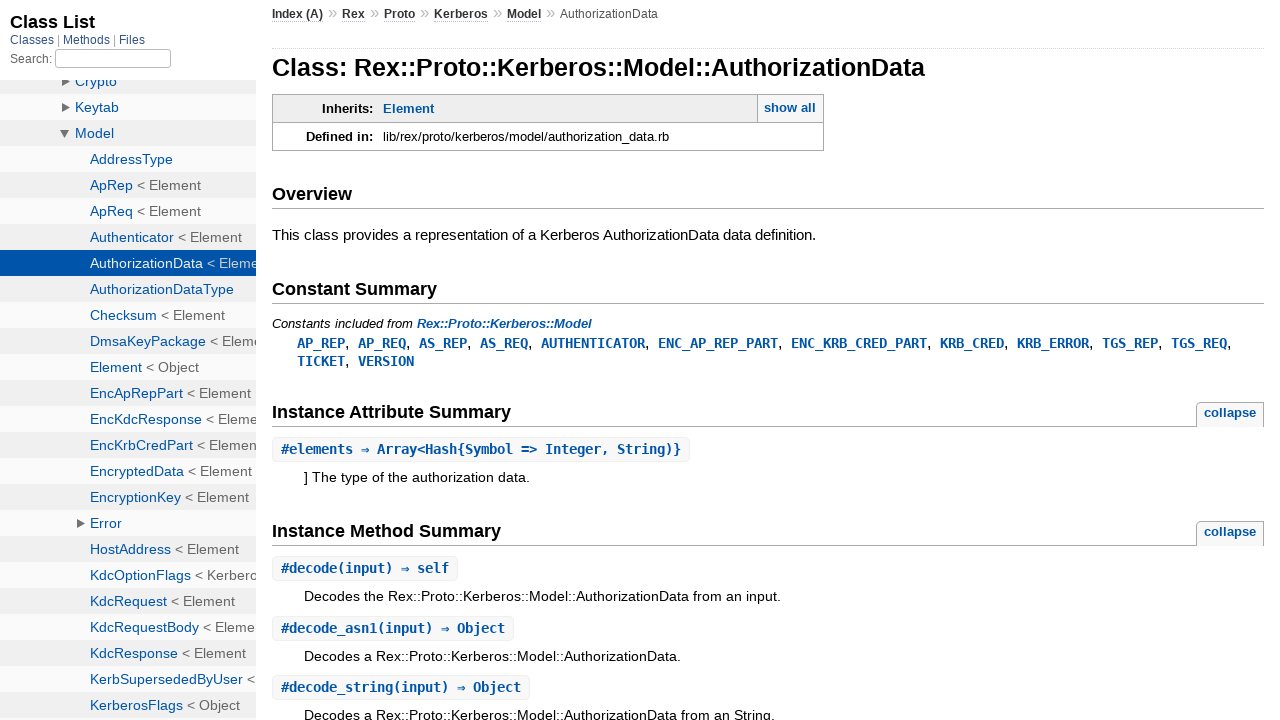

--- FILE ---
content_type: text/html; charset=utf-8
request_url: https://docs.metasploit.com/api/Rex/Proto/Kerberos/Model/AuthorizationData.html
body_size: 3823
content:
<!DOCTYPE html>
<html>
  <head>
    <meta charset="utf-8">
<meta name="viewport" content="width=device-width, initial-scale=1.0">
<title>
  Class: Rex::Proto::Kerberos::Model::AuthorizationData
  
    &mdash; Documentation by YARD 0.9.37
  
</title>

  <link rel="stylesheet" href="../../../../css/style.css" type="text/css" />

  <link rel="stylesheet" href="../../../../css/common.css" type="text/css" />

<script type="text/javascript">
  pathId = "Rex::Proto::Kerberos::Model::AuthorizationData";
  relpath = '../../../../';
</script>


  <script type="text/javascript" charset="utf-8" src="../../../../js/jquery.js"></script>

  <script type="text/javascript" charset="utf-8" src="../../../../js/app.js"></script>


  </head>
  <body>
    <div class="nav_wrap">
      <iframe id="nav" src="../../../../class_list.html?1"></iframe>
      <div id="resizer"></div>
    </div>

    <div id="main" tabindex="-1">
      <div id="header">
        <div id="menu">
  
    <a href="../../../../_index.html">Index (A)</a> &raquo;
    <span class='title'><span class='object_link'><a href="../../../../Rex.html" title="Rex (module)">Rex</a></span></span> &raquo; <span class='title'><span class='object_link'><a href="../../../Proto.html" title="Rex::Proto (module)">Proto</a></span></span> &raquo; <span class='title'><span class='object_link'><a href="../../Kerberos.html" title="Rex::Proto::Kerberos (module)">Kerberos</a></span></span> &raquo; <span class='title'><span class='object_link'><a href="../Model.html" title="Rex::Proto::Kerberos::Model (module)">Model</a></span></span>
     &raquo; 
    <span class="title">AuthorizationData</span>
  
</div>

        <div id="search">
  
    <a class="full_list_link" id="class_list_link"
        href="../../../../class_list.html">

        <svg width="24" height="24">
          <rect x="0" y="4" width="24" height="4" rx="1" ry="1"></rect>
          <rect x="0" y="12" width="24" height="4" rx="1" ry="1"></rect>
          <rect x="0" y="20" width="24" height="4" rx="1" ry="1"></rect>
        </svg>
    </a>
  
</div>
        <div class="clear"></div>
      </div>

      <div id="content"><h1>Class: Rex::Proto::Kerberos::Model::AuthorizationData
  
  
  
</h1>
<div class="box_info">
  
  <dl>
    <dt>Inherits:</dt>
    <dd>
      <span class="inheritName"><span class='object_link'><a href="Element.html" title="Rex::Proto::Kerberos::Model::Element (class)">Element</a></span></span>
      
        <ul class="fullTree">
          <li>Object</li>
          
            <li class="next"><span class='object_link'><a href="Element.html" title="Rex::Proto::Kerberos::Model::Element (class)">Element</a></span></li>
          
            <li class="next">Rex::Proto::Kerberos::Model::AuthorizationData</li>
          
        </ul>
        <a href="#" class="inheritanceTree">show all</a>
      
    </dd>
  </dl>
  

  
  
  
  
  

  

  
  <dl>
    <dt>Defined in:</dt>
    <dd>lib/rex/proto/kerberos/model/authorization_data.rb</dd>
  </dl>
  
</div>

<h2>Overview</h2><div class="docstring">
  <div class="discussion">
    
<p>This class provides a representation of a Kerberos AuthorizationData data definition.</p>


  </div>
</div>
<div class="tags">
  

</div>


  <h2>Constant Summary</h2>
  
  <h3 class="inherited">Constants included
     from <span class='object_link'><a href="../Model.html" title="Rex::Proto::Kerberos::Model (module)">Rex::Proto::Kerberos::Model</a></span></h3>
  <p class="inherited"><span class='object_link'><a href="../Model.html#AP_REP-constant" title="Rex::Proto::Kerberos::Model::AP_REP (constant)">AP_REP</a></span>, <span class='object_link'><a href="../Model.html#AP_REQ-constant" title="Rex::Proto::Kerberos::Model::AP_REQ (constant)">AP_REQ</a></span>, <span class='object_link'><a href="../Model.html#AS_REP-constant" title="Rex::Proto::Kerberos::Model::AS_REP (constant)">AS_REP</a></span>, <span class='object_link'><a href="../Model.html#AS_REQ-constant" title="Rex::Proto::Kerberos::Model::AS_REQ (constant)">AS_REQ</a></span>, <span class='object_link'><a href="../Model.html#AUTHENTICATOR-constant" title="Rex::Proto::Kerberos::Model::AUTHENTICATOR (constant)">AUTHENTICATOR</a></span>, <span class='object_link'><a href="../Model.html#ENC_AP_REP_PART-constant" title="Rex::Proto::Kerberos::Model::ENC_AP_REP_PART (constant)">ENC_AP_REP_PART</a></span>, <span class='object_link'><a href="../Model.html#ENC_KRB_CRED_PART-constant" title="Rex::Proto::Kerberos::Model::ENC_KRB_CRED_PART (constant)">ENC_KRB_CRED_PART</a></span>, <span class='object_link'><a href="../Model.html#KRB_CRED-constant" title="Rex::Proto::Kerberos::Model::KRB_CRED (constant)">KRB_CRED</a></span>, <span class='object_link'><a href="../Model.html#KRB_ERROR-constant" title="Rex::Proto::Kerberos::Model::KRB_ERROR (constant)">KRB_ERROR</a></span>, <span class='object_link'><a href="../Model.html#TGS_REP-constant" title="Rex::Proto::Kerberos::Model::TGS_REP (constant)">TGS_REP</a></span>, <span class='object_link'><a href="../Model.html#TGS_REQ-constant" title="Rex::Proto::Kerberos::Model::TGS_REQ (constant)">TGS_REQ</a></span>, <span class='object_link'><a href="../Model.html#TICKET-constant" title="Rex::Proto::Kerberos::Model::TICKET (constant)">TICKET</a></span>, <span class='object_link'><a href="../Model.html#VERSION-constant" title="Rex::Proto::Kerberos::Model::VERSION (constant)">VERSION</a></span></p>


  <h2>Instance Attribute Summary <small><a href="#" class="summary_toggle">collapse</a></small></h2>
  <ul class="summary">
    
      <li class="public ">
  <span class="summary_signature">
    
      <a href="#elements-instance_method" title="#elements (instance method)">#<strong>elements</strong>  &#x21d2; Array&lt;Hash{Symbol =&gt; Integer, String)} </a>
    

    
  </span>
  
  
  
    
    
  
  
  
  
  

  
    <span class="summary_desc"><div class='inline'>
<p>] The type of the authorization data.</p>
</div></span>
  
</li>

    
  </ul>




  
    <h2>
      Instance Method Summary
      <small><a href="#" class="summary_toggle">collapse</a></small>
    </h2>

    <ul class="summary">
      
        <li class="public ">
  <span class="summary_signature">
    
      <a href="#decode-instance_method" title="#decode (instance method)">#<strong>decode</strong>(input)  &#x21d2; self </a>
    

    
  </span>
  
  
  
  
  
  
  

  
    <span class="summary_desc"><div class='inline'>
<p>Decodes the Rex::Proto::Kerberos::Model::AuthorizationData from an input.</p>
</div></span>
  
</li>

      
        <li class="public ">
  <span class="summary_signature">
    
      <a href="#decode_asn1-instance_method" title="#decode_asn1 (instance method)">#<strong>decode_asn1</strong>(input)  &#x21d2; Object </a>
    

    
  </span>
  
  
  
  
  
  
  

  
    <span class="summary_desc"><div class='inline'>
<p>Decodes a Rex::Proto::Kerberos::Model::AuthorizationData.</p>
</div></span>
  
</li>

      
        <li class="public ">
  <span class="summary_signature">
    
      <a href="#decode_string-instance_method" title="#decode_string (instance method)">#<strong>decode_string</strong>(input)  &#x21d2; Object </a>
    

    
  </span>
  
  
  
  
  
  
  

  
    <span class="summary_desc"><div class='inline'>
<p>Decodes a Rex::Proto::Kerberos::Model::AuthorizationData from an String.</p>
</div></span>
  
</li>

      
        <li class="public ">
  <span class="summary_signature">
    
      <a href="#encode-instance_method" title="#encode (instance method)">#<strong>encode</strong>  &#x21d2; String </a>
    

    
  </span>
  
  
  
  
  
  
  

  
    <span class="summary_desc"><div class='inline'>
<p>Encodes a Rex::Proto::Kerberos::Model::AuthorizationData into an ASN.1 String.</p>
</div></span>
  
</li>

      
        <li class="public ">
  <span class="summary_signature">
    
      <a href="#encrypt-instance_method" title="#encrypt (instance method)">#<strong>encrypt</strong>(etype, key)  &#x21d2; String </a>
    

    
  </span>
  
  
  
  
  
  
  

  
    <span class="summary_desc"><div class='inline'>
<p>Encrypts the Rex::Proto::Kerberos::Model::AuthorizationData.</p>
</div></span>
  
</li>

      
    </ul>
  


  
  
  
  
  
  
  
  
  <h3 class="inherited">Methods inherited from <span class='object_link'><a href="Element.html" title="Rex::Proto::Kerberos::Model::Element (class)">Element</a></span></h3>
  <p class="inherited"><span class='object_link'><a href="Element.html#attr_accessor-class_method" title="Rex::Proto::Kerberos::Model::Element.attr_accessor (method)">attr_accessor</a></span>, <span class='object_link'><a href="Element.html#attributes-class_method" title="Rex::Proto::Kerberos::Model::Element.attributes (method)">attributes</a></span>, <span class='object_link'><a href="Element.html#attributes-instance_method" title="Rex::Proto::Kerberos::Model::Element#attributes (method)">#attributes</a></span>, <span class='object_link'><a href="Element.html#decode-class_method" title="Rex::Proto::Kerberos::Model::Element.decode (method)">decode</a></span>, <span class='object_link'><a href="Element.html#initialize-instance_method" title="Rex::Proto::Kerberos::Model::Element#initialize (method)">#initialize</a></span></p>

  
  
  
  
  
  
  
  
  
  
  
  <div id="constructor_details" class="method_details_list">
  <h2>Constructor Details</h2>
  
    <p class="notice">This class inherits a constructor from <span class='object_link'><a href="Element.html#initialize-instance_method" title="Rex::Proto::Kerberos::Model::Element#initialize (method)">Rex::Proto::Kerberos::Model::Element</a></span></p>
  
</div>

  <div id="instance_attr_details" class="attr_details">
    <h2>Instance Attribute Details</h2>
    
      
      <span id="elements=-instance_method"></span>
      <div class="method_details first">
  <h3 class="signature first" id="elements-instance_method">
  
    #<strong>elements</strong>  &#x21d2; <tt>Array&lt;Hash{Symbol =&gt; Integer, String)}</tt> 
  

  

  
</h3><div class="docstring">
  <div class="discussion">
    
<p>Returns ] The type of the authorization data.</p>


  </div>
</div>
<div class="tags">
  
  

<p class="tag_title">Returns:</p>
<ul class="return">
  
    <li>
      
      
        <span class='type'>(<tt>Array&lt;Hash{Symbol =&gt; Integer, String)}</tt>)</span>
      
      
      
        &mdash;
        <div class='inline'>
<p>] The type of the authorization data</p>
</div>
      
    </li>
  
</ul>

</div><table class="source_code">
  <tr>
    <td>
      <pre class="lines">


14
15
16</pre>
    </td>
    <td>
      <pre class="code"><span class="info file"># File 'lib/rex/proto/kerberos/model/authorization_data.rb', line 14</span>

<span class='kw'>def</span> <span class='id identifier rubyid_elements'>elements</span>
  <span class='ivar'>@elements</span>
<span class='kw'>end</span></pre>
    </td>
  </tr>
</table>
</div>
    
  </div>


  <div id="instance_method_details" class="method_details_list">
    <h2>Instance Method Details</h2>

    
      <div class="method_details first">
  <h3 class="signature first" id="decode-instance_method">
  
    #<strong>decode</strong>(input)  &#x21d2; <tt>self</tt> 
  

  

  
</h3><div class="docstring">
  <div class="discussion">
    
<p>Decodes the Rex::Proto::Kerberos::Model::AuthorizationData from an input</p>


  </div>
</div>
<div class="tags">
  <p class="tag_title">Parameters:</p>
<ul class="param">
  
    <li>
      
        <span class='name'>input</span>
      
      
        <span class='type'>(<tt>String</tt>, <tt>OpenSSL::ASN1::Sequence</tt>)</span>
      
      
      
        &mdash;
        <div class='inline'>
<p>the input to decode from</p>
</div>
      
    </li>
  
</ul>

<p class="tag_title">Returns:</p>
<ul class="return">
  
    <li>
      
      
        <span class='type'>(<tt>self</tt>)</span>
      
      
      
        &mdash;
        <div class='inline'>
<p>if decoding succeeds</p>
</div>
      
    </li>
  
</ul>
<p class="tag_title">Raises:</p>
<ul class="raise">
  
    <li>
      
      
        <span class='type'>(<tt><span class='object_link'><a href="Error/KerberosDecodingError.html" title="Rex::Proto::Kerberos::Model::Error::KerberosDecodingError (class)">Rex::Proto::Kerberos::Model::Error::KerberosDecodingError</a></span></tt>)</span>
      
      
      
        &mdash;
        <div class='inline'>
<p>if decoding doesn't succeed</p>
</div>
      
    </li>
  
</ul>

</div><table class="source_code">
  <tr>
    <td>
      <pre class="lines">


21
22
23
24
25
26
27
28
29
30
31
32</pre>
    </td>
    <td>
      <pre class="code"><span class="info file"># File 'lib/rex/proto/kerberos/model/authorization_data.rb', line 21</span>

<span class='kw'>def</span> <span class='id identifier rubyid_decode'>decode</span><span class='lparen'>(</span><span class='id identifier rubyid_input'>input</span><span class='rparen'>)</span>
  <span class='kw'>case</span> <span class='id identifier rubyid_input'>input</span>
  <span class='kw'>when</span> <span class='const'>String</span>
    <span class='id identifier rubyid_decode_string'>decode_string</span><span class='lparen'>(</span><span class='id identifier rubyid_input'>input</span><span class='rparen'>)</span>
  <span class='kw'>when</span> <span class='const'>OpenSSL</span><span class='op'>::</span><span class='const'>ASN1</span><span class='op'>::</span><span class='const'>ASN1Data</span>
    <span class='id identifier rubyid_decode_asn1'>decode_asn1</span><span class='lparen'>(</span><span class='id identifier rubyid_input'>input</span><span class='rparen'>)</span>
  <span class='kw'>else</span>
    <span class='id identifier rubyid_raise'>raise</span> <span class='op'>::</span><span class='const'><span class='object_link'><a href="../../../../Rex.html" title="Rex (module)">Rex</a></span></span><span class='op'>::</span><span class='const'><span class='object_link'><a href="../../../Proto.html" title="Rex::Proto (module)">Proto</a></span></span><span class='op'>::</span><span class='const'><span class='object_link'><a href="../../Kerberos.html" title="Rex::Proto::Kerberos (module)">Kerberos</a></span></span><span class='op'>::</span><span class='const'><span class='object_link'><a href="../Model.html" title="Rex::Proto::Kerberos::Model (module)">Model</a></span></span><span class='op'>::</span><span class='const'><span class='object_link'><a href="Error.html" title="Rex::Proto::Kerberos::Model::Error (module)">Error</a></span></span><span class='op'>::</span><span class='const'><span class='object_link'><a href="Error/KerberosDecodingError.html" title="Rex::Proto::Kerberos::Model::Error::KerberosDecodingError (class)">KerberosDecodingError</a></span></span><span class='comma'>,</span> <span class='tstring'><span class='tstring_beg'>&#39;</span><span class='tstring_content'>Failed to decode AuthorizationData, invalid input</span><span class='tstring_end'>&#39;</span></span>
  <span class='kw'>end</span>

  <span class='kw'>self</span>
<span class='kw'>end</span></pre>
    </td>
  </tr>
</table>
</div>
    
      <div class="method_details ">
  <h3 class="signature " id="decode_asn1-instance_method">
  
    #<strong>decode_asn1</strong>(input)  &#x21d2; <tt>Object</tt> 
  

  

  
</h3><div class="docstring">
  <div class="discussion">
    
<p>Decodes a Rex::Proto::Kerberos::Model::AuthorizationData</p>


  </div>
</div>
<div class="tags">
  <p class="tag_title">Parameters:</p>
<ul class="param">
  
    <li>
      
        <span class='name'>input</span>
      
      
        <span class='type'>(<tt>OpenSSL::ASN1::ASN1Data</tt>)</span>
      
      
      
        &mdash;
        <div class='inline'>
<p>the input to decode from</p>
</div>
      
    </li>
  
</ul>

<p class="tag_title">Raises:</p>
<ul class="raise">
  
    <li>
      
      
        <span class='type'>(<tt><span class='object_link'><a href="Error/KerberosDecodingError.html" title="Rex::Proto::Kerberos::Model::Error::KerberosDecodingError (class)">Rex::Proto::Kerberos::Model::Error::KerberosDecodingError</a></span></tt>)</span>
      
      
      
        &mdash;
        <div class='inline'>
<p>if decoding doesn't succeed</p>

<p>TransitedEncoding       ::= SEQUENCE 
<pre class="code ruby"><code class="ruby">ad-type         [0] Int32 -- must be registered --,
ad-data         [1] OCTET STRING
</code></pre>

<p></p>
</div>
      
    </li>
  
</ul>

</div><table class="source_code">
  <tr>
    <td>
      <pre class="lines">


71
72
73
74
75
76
77
78
79
80
81
82
83
84
85
86
87</pre>
    </td>
    <td>
      <pre class="code"><span class="info file"># File 'lib/rex/proto/kerberos/model/authorization_data.rb', line 71</span>

<span class='kw'>def</span> <span class='id identifier rubyid_decode_asn1'>decode_asn1</span><span class='lparen'>(</span><span class='id identifier rubyid_input'>input</span><span class='rparen'>)</span>
  <span class='kw'>self</span><span class='period'>.</span><span class='id identifier rubyid_elements'>elements</span> <span class='op'>=</span> <span class='lbracket'>[</span><span class='rbracket'>]</span>
  <span class='id identifier rubyid_input'>input</span><span class='period'>.</span><span class='id identifier rubyid_each'>each</span> <span class='kw'>do</span> <span class='op'>|</span><span class='id identifier rubyid_elem'>elem</span><span class='op'>|</span>
    <span class='id identifier rubyid_element'>element</span> <span class='op'>=</span> <span class='lbrace'>{</span><span class='rbrace'>}</span>
    <span class='id identifier rubyid_elem'>elem</span><span class='period'>.</span><span class='id identifier rubyid_value'>value</span><span class='period'>.</span><span class='id identifier rubyid_each'>each</span> <span class='kw'>do</span> <span class='op'>|</span><span class='id identifier rubyid_val'>val</span><span class='op'>|</span>
      <span class='kw'>case</span> <span class='id identifier rubyid_val'>val</span><span class='period'>.</span><span class='id identifier rubyid_tag'>tag</span>
      <span class='kw'>when</span> <span class='int'>0</span>  <span class='comment'># ad-type         [0] Int32
</span>        <span class='id identifier rubyid_element'>element</span><span class='lbracket'>[</span><span class='symbol'>:type</span><span class='rbracket'>]</span> <span class='op'>=</span> <span class='id identifier rubyid_decode_type'>decode_type</span><span class='lparen'>(</span><span class='id identifier rubyid_val'>val</span><span class='rparen'>)</span>
      <span class='kw'>when</span> <span class='int'>1</span>  <span class='comment'># ad-data        [1] OCTET STRING
</span>        <span class='id identifier rubyid_element'>element</span><span class='lbracket'>[</span><span class='symbol'>:data</span><span class='rbracket'>]</span> <span class='op'>=</span> <span class='id identifier rubyid_decode_data'>decode_data</span><span class='lparen'>(</span><span class='id identifier rubyid_val'>val</span><span class='rparen'>)</span>
      <span class='kw'>else</span>
        <span class='id identifier rubyid_raise'>raise</span> <span class='op'>::</span><span class='const'><span class='object_link'><a href="../../../../Rex.html" title="Rex (module)">Rex</a></span></span><span class='op'>::</span><span class='const'><span class='object_link'><a href="../../../Proto.html" title="Rex::Proto (module)">Proto</a></span></span><span class='op'>::</span><span class='const'><span class='object_link'><a href="../../Kerberos.html" title="Rex::Proto::Kerberos (module)">Kerberos</a></span></span><span class='op'>::</span><span class='const'><span class='object_link'><a href="../Model.html" title="Rex::Proto::Kerberos::Model (module)">Model</a></span></span><span class='op'>::</span><span class='const'><span class='object_link'><a href="Error.html" title="Rex::Proto::Kerberos::Model::Error (module)">Error</a></span></span><span class='op'>::</span><span class='const'><span class='object_link'><a href="Error/KerberosDecodingError.html" title="Rex::Proto::Kerberos::Model::Error::KerberosDecodingError (class)">KerberosDecodingError</a></span></span><span class='comma'>,</span> <span class='tstring'><span class='tstring_beg'>&#39;</span><span class='tstring_content'>Failed to decode AuthorizationData SEQUENCE</span><span class='tstring_end'>&#39;</span></span>
      <span class='kw'>end</span>
    <span class='kw'>end</span>
    <span class='kw'>self</span><span class='period'>.</span><span class='id identifier rubyid_elements'>elements</span> <span class='op'>&lt;&lt;</span> <span class='id identifier rubyid_element'>element</span>
  <span class='kw'>end</span>
<span class='kw'>end</span></pre>
    </td>
  </tr>
</table>
</div>
    
      <div class="method_details ">
  <h3 class="signature " id="decode_string-instance_method">
  
    #<strong>decode_string</strong>(input)  &#x21d2; <tt>Object</tt> 
  

  

  
</h3><div class="docstring">
  <div class="discussion">
    
<p>Decodes a Rex::Proto::Kerberos::Model::AuthorizationData from an String</p>


  </div>
</div>
<div class="tags">
  <p class="tag_title">Parameters:</p>
<ul class="param">
  
    <li>
      
        <span class='name'>input</span>
      
      
        <span class='type'>(<tt>String</tt>)</span>
      
      
      
        &mdash;
        <div class='inline'>
<p>the input to decode from</p>
</div>
      
    </li>
  
</ul>


</div><table class="source_code">
  <tr>
    <td>
      <pre class="lines">


56
57
58
59
60</pre>
    </td>
    <td>
      <pre class="code"><span class="info file"># File 'lib/rex/proto/kerberos/model/authorization_data.rb', line 56</span>

<span class='kw'>def</span> <span class='id identifier rubyid_decode_string'>decode_string</span><span class='lparen'>(</span><span class='id identifier rubyid_input'>input</span><span class='rparen'>)</span>
  <span class='id identifier rubyid_asn1'>asn1</span> <span class='op'>=</span> <span class='const'>OpenSSL</span><span class='op'>::</span><span class='const'>ASN1</span><span class='period'>.</span><span class='id identifier rubyid_decode'>decode</span><span class='lparen'>(</span><span class='id identifier rubyid_input'>input</span><span class='rparen'>)</span>

  <span class='id identifier rubyid_decode_asn1'>decode_asn1</span><span class='lparen'>(</span><span class='id identifier rubyid_asn1'>asn1</span><span class='rparen'>)</span>
<span class='kw'>end</span></pre>
    </td>
  </tr>
</table>
</div>
    
      <div class="method_details ">
  <h3 class="signature " id="encode-instance_method">
  
    #<strong>encode</strong>  &#x21d2; <tt>String</tt> 
  

  

  
</h3><div class="docstring">
  <div class="discussion">
    
<p>Encodes a Rex::Proto::Kerberos::Model::AuthorizationData into an ASN.1 String</p>


  </div>
</div>
<div class="tags">
  
<p class="tag_title">Returns:</p>
<ul class="return">
  
    <li>
      
      
        <span class='type'>(<tt>String</tt>)</span>
      
      
      
    </li>
  
</ul>

</div><table class="source_code">
  <tr>
    <td>
      <pre class="lines">


37
38
39
40
41
42
43
44
45
46
47
48
49
50
51</pre>
    </td>
    <td>
      <pre class="code"><span class="info file"># File 'lib/rex/proto/kerberos/model/authorization_data.rb', line 37</span>

<span class='kw'>def</span> <span class='id identifier rubyid_encode'>encode</span>
  <span class='id identifier rubyid_seqs'>seqs</span> <span class='op'>=</span> <span class='lbracket'>[</span><span class='rbracket'>]</span>
  <span class='id identifier rubyid_elements'>elements</span><span class='period'>.</span><span class='id identifier rubyid_each'>each</span> <span class='kw'>do</span> <span class='op'>|</span><span class='id identifier rubyid_elem'>elem</span><span class='op'>|</span>
    <span class='id identifier rubyid_elems'>elems</span> <span class='op'>=</span> <span class='lbracket'>[</span><span class='rbracket'>]</span>
    <span class='id identifier rubyid_type_asn1'>type_asn1</span> <span class='op'>=</span> <span class='const'>OpenSSL</span><span class='op'>::</span><span class='const'>ASN1</span><span class='op'>::</span><span class='const'>ASN1Data</span><span class='period'>.</span><span class='id identifier rubyid_new'>new</span><span class='lparen'>(</span><span class='lbracket'>[</span><span class='id identifier rubyid_encode_type'>encode_type</span><span class='lparen'>(</span><span class='id identifier rubyid_elem'>elem</span><span class='lbracket'>[</span><span class='symbol'>:type</span><span class='rbracket'>]</span><span class='rparen'>)</span><span class='rbracket'>]</span><span class='comma'>,</span> <span class='int'>0</span><span class='comma'>,</span> <span class='symbol'>:CONTEXT_SPECIFIC</span><span class='rparen'>)</span>
    <span class='id identifier rubyid_elems'>elems</span> <span class='op'>&lt;&lt;</span> <span class='id identifier rubyid_type_asn1'>type_asn1</span>
    <span class='id identifier rubyid_data_asn1'>data_asn1</span> <span class='op'>=</span> <span class='const'>OpenSSL</span><span class='op'>::</span><span class='const'>ASN1</span><span class='op'>::</span><span class='const'>ASN1Data</span><span class='period'>.</span><span class='id identifier rubyid_new'>new</span><span class='lparen'>(</span><span class='lbracket'>[</span><span class='id identifier rubyid_encode_data'>encode_data</span><span class='lparen'>(</span><span class='id identifier rubyid_elem'>elem</span><span class='lbracket'>[</span><span class='symbol'>:data</span><span class='rbracket'>]</span><span class='rparen'>)</span><span class='rbracket'>]</span><span class='comma'>,</span> <span class='int'>1</span><span class='comma'>,</span> <span class='symbol'>:CONTEXT_SPECIFIC</span><span class='rparen'>)</span>
    <span class='id identifier rubyid_elems'>elems</span> <span class='op'>&lt;&lt;</span> <span class='id identifier rubyid_data_asn1'>data_asn1</span>
    <span class='id identifier rubyid_seqs'>seqs</span> <span class='op'>&lt;&lt;</span> <span class='const'>OpenSSL</span><span class='op'>::</span><span class='const'>ASN1</span><span class='op'>::</span><span class='const'>Sequence</span><span class='period'>.</span><span class='id identifier rubyid_new'>new</span><span class='lparen'>(</span><span class='id identifier rubyid_elems'>elems</span><span class='rparen'>)</span>
  <span class='kw'>end</span>

  <span class='id identifier rubyid_seq'>seq</span> <span class='op'>=</span> <span class='const'>OpenSSL</span><span class='op'>::</span><span class='const'>ASN1</span><span class='op'>::</span><span class='const'>Sequence</span><span class='period'>.</span><span class='id identifier rubyid_new'>new</span><span class='lparen'>(</span><span class='id identifier rubyid_seqs'>seqs</span><span class='rparen'>)</span>

  <span class='id identifier rubyid_seq'>seq</span><span class='period'>.</span><span class='id identifier rubyid_to_der'>to_der</span>
<span class='kw'>end</span></pre>
    </td>
  </tr>
</table>
</div>
    
      <div class="method_details ">
  <h3 class="signature " id="encrypt-instance_method">
  
    #<strong>encrypt</strong>(etype, key)  &#x21d2; <tt>String</tt> 
  

  

  
</h3><div class="docstring">
  <div class="discussion">
    
<p>Encrypts the Rex::Proto::Kerberos::Model::AuthorizationData</p>


  </div>
</div>
<div class="tags">
  <p class="tag_title">Parameters:</p>
<ul class="param">
  
    <li>
      
        <span class='name'>etype</span>
      
      
        <span class='type'>(<tt>Integer</tt>)</span>
      
      
      
        &mdash;
        <div class='inline'>
<p>the crypto schema to encrypt</p>
</div>
      
    </li>
  
    <li>
      
        <span class='name'>key</span>
      
      
        <span class='type'>(<tt>String</tt>)</span>
      
      
      
        &mdash;
        <div class='inline'>
<p>the key to encrypt</p>
</div>
      
    </li>
  
</ul>

<p class="tag_title">Returns:</p>
<ul class="return">
  
    <li>
      
      
        <span class='type'>(<tt>String</tt>)</span>
      
      
      
        &mdash;
        <div class='inline'>
<p>the encrypted result</p>
</div>
      
    </li>
  
</ul>
<p class="tag_title">Raises:</p>
<ul class="raise">
  
    <li>
      
      
        <span class='type'>(<tt>NotImplementedError</tt>)</span>
      
      
      
        &mdash;
        <div class='inline'>
<p>if encryption schema isn't supported</p>
</div>
      
    </li>
  
</ul>

</div><table class="source_code">
  <tr>
    <td>
      <pre class="lines">


95
96
97
98
99
100</pre>
    </td>
    <td>
      <pre class="code"><span class="info file"># File 'lib/rex/proto/kerberos/model/authorization_data.rb', line 95</span>

<span class='kw'>def</span> <span class='id identifier rubyid_encrypt'>encrypt</span><span class='lparen'>(</span><span class='id identifier rubyid_etype'>etype</span><span class='comma'>,</span> <span class='id identifier rubyid_key'>key</span><span class='rparen'>)</span>
  <span class='id identifier rubyid_data'>data</span> <span class='op'>=</span> <span class='kw'>self</span><span class='period'>.</span><span class='id identifier rubyid_encode'>encode</span>

  <span class='id identifier rubyid_encryptor'>encryptor</span> <span class='op'>=</span> <span class='const'><span class='object_link'><a href="../../../../Rex.html" title="Rex (module)">Rex</a></span></span><span class='op'>::</span><span class='const'><span class='object_link'><a href="../../../Proto.html" title="Rex::Proto (module)">Proto</a></span></span><span class='op'>::</span><span class='const'><span class='object_link'><a href="../../Kerberos.html" title="Rex::Proto::Kerberos (module)">Kerberos</a></span></span><span class='op'>::</span><span class='const'><span class='object_link'><a href="../Crypto.html" title="Rex::Proto::Kerberos::Crypto (module)">Crypto</a></span></span><span class='op'>::</span><span class='const'><span class='object_link'><a href="../Crypto/Encryption.html" title="Rex::Proto::Kerberos::Crypto::Encryption (module)">Encryption</a></span></span><span class='op'>::</span><span class='id identifier rubyid_from_etype'><span class='object_link'><a href="../Crypto/Encryption.html#from_etype-class_method" title="Rex::Proto::Kerberos::Crypto::Encryption.from_etype (method)">from_etype</a></span></span><span class='lparen'>(</span><span class='id identifier rubyid_etype'>etype</span><span class='rparen'>)</span>
  <span class='id identifier rubyid_encryptor'>encryptor</span><span class='period'>.</span><span class='id identifier rubyid_encrypt'>encrypt</span><span class='lparen'>(</span><span class='id identifier rubyid_data'>data</span><span class='comma'>,</span> <span class='id identifier rubyid_key'>key</span><span class='comma'>,</span> <span class='int'>5</span><span class='rparen'>)</span>
<span class='kw'>end</span></pre>
    </td>
  </tr>
</table>
</div>
    
  </div>

</div>

      <div id="footer">
  Generated on Fri Jan 30 22:15:48 2026 by
  <a href="https://yardoc.org" title="Yay! A Ruby Documentation Tool" target="_parent">yard</a>
  0.9.37 (ruby-3.1.5).
</div>

    </div>
  </body>
</html>